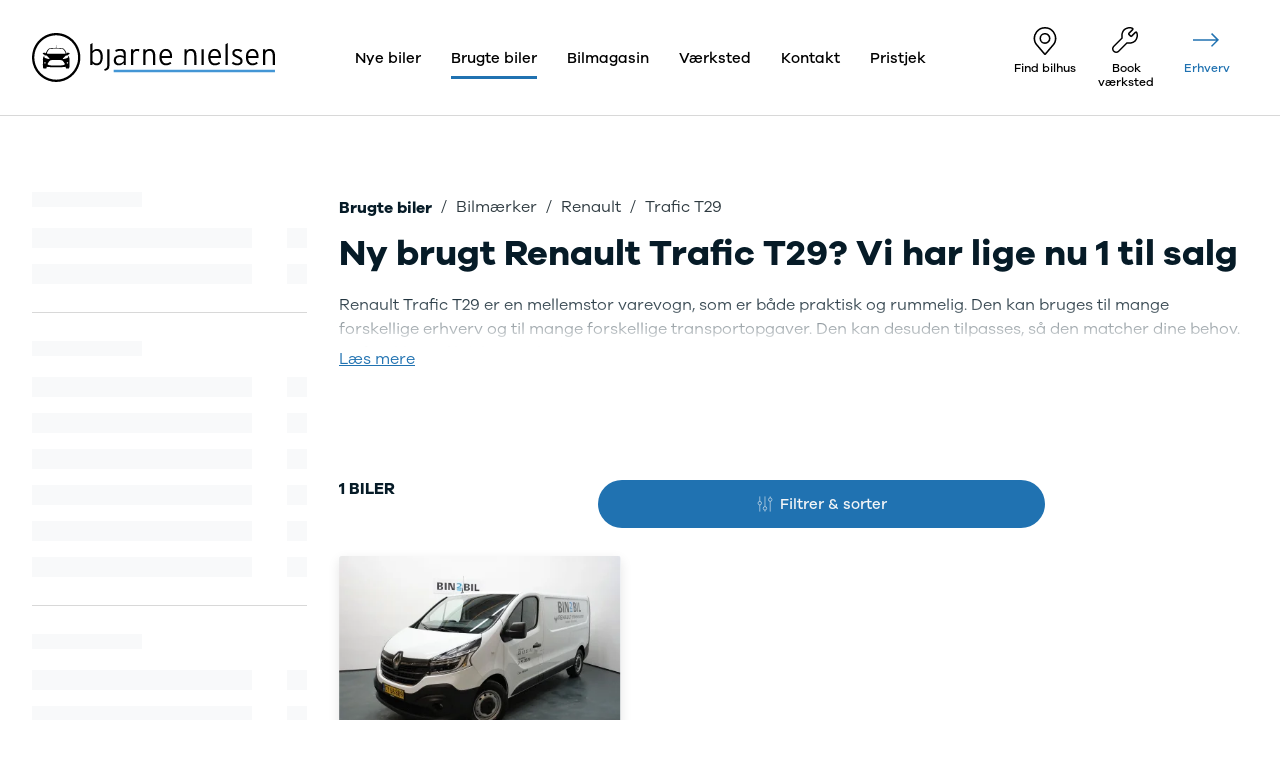

--- FILE ---
content_type: application/javascript; charset=utf-8
request_url: https://www.bn.dk/polyfills-V5UB6YSJ.js
body_size: 13583
content:
(function(e){e.ng??={},e.ng.common??={},e.ng.common.locales??={};let n=void 0;function a(t){let c=t,u=Math.floor(Math.abs(t)),g=parseInt(t.toString().replace(/^[^.]*\.?|0+$/g,""),10)||0;return c===1||g!==0&&(u===0||u===1)?1:5}e.ng.common.locales.da=["da",[["a","p"],["AM","PM"]],[["AM","PM"]],[["S","M","T","O","T","F","L"],["s\xF8n.","man.","tir.","ons.","tor.","fre.","l\xF8r."],["s\xF8ndag","mandag","tirsdag","onsdag","torsdag","fredag","l\xF8rdag"],["s\xF8","ma","ti","on","to","fr","l\xF8"]],[["S","M","T","O","T","F","L"],["s\xF8n","man","tir","ons","tor","fre","l\xF8r"],["s\xF8ndag","mandag","tirsdag","onsdag","torsdag","fredag","l\xF8rdag"],["s\xF8","ma","ti","on","to","fr","l\xF8"]],[["J","F","M","A","M","J","J","A","S","O","N","D"],["jan.","feb.","mar.","apr.","maj","jun.","jul.","aug.","sep.","okt.","nov.","dec."],["januar","februar","marts","april","maj","juni","juli","august","september","oktober","november","december"]],n,[["fKr","eKr"],["f.Kr.","e.Kr."]],1,[6,0],["dd.MM.y","d. MMM y","d. MMMM y","EEEE 'den' d. MMMM y"],["HH.mm","HH.mm.ss","HH.mm.ss z","HH.mm.ss zzzz"],["{1} {0}",n,"{1} 'kl'. {0}",n],[",",".",";","%","+","-","E","\xD7","\u2030","\u221E","NaN","."],["#,##0.###","#,##0\xA0%","#,##0.00\xA0\xA4","#E0"],"DKK","kr.","dansk krone",{AUD:["AU$","$"],BYN:[n,"Br."],DKK:["kr."],ISK:[n,"kr."],JPY:["JP\xA5","\xA5"],NOK:[n,"kr."],PHP:[n,"\u20B1"],RON:[n,"L"],SEK:[n,"kr."],THB:["\u0E3F"],TWD:["NT$"],USD:["US$","$"]},"ltr",a,[[["midnat","om morgenen","om formiddagen","om eftermiddagen","om aftenen","om natten"],n,n],[["midnat","morgen","formiddag","eftermiddag","aften","nat"],n,n],["00:00",["05:00","10:00"],["10:00","12:00"],["12:00","18:00"],["18:00","24:00"],["00:00","05:00"]]]]})(globalThis);var ce=globalThis;function te(e){return(ce.__Zone_symbol_prefix||"__zone_symbol__")+e}function gt(){let e=ce.performance;function n(L){e&&e.mark&&e.mark(L)}function a(L,s){e&&e.measure&&e.measure(L,s)}n("Zone");class t{static __symbol__=te;static assertZonePatched(){if(ce.Promise!==O.ZoneAwarePromise)throw new Error("Zone.js has detected that ZoneAwarePromise `(window|global).Promise` has been overwritten.\nMost likely cause is that a Promise polyfill has been loaded after Zone.js (Polyfilling Promise api is not necessary when zone.js is loaded. If you must load one, do so before loading zone.js.)")}static get root(){let s=t.current;for(;s.parent;)s=s.parent;return s}static get current(){return v.zone}static get currentTask(){return S}static __load_patch(s,i,r=!1){if(O.hasOwnProperty(s)){let E=ce[te("forceDuplicateZoneCheck")]===!0;if(!r&&E)throw Error("Already loaded patch: "+s)}else if(!ce["__Zone_disable_"+s]){let E="Zone:"+s;n(E),O[s]=i(ce,t,D),a(E,E)}}get parent(){return this._parent}get name(){return this._name}_parent;_name;_properties;_zoneDelegate;constructor(s,i){this._parent=s,this._name=i?i.name||"unnamed":"<root>",this._properties=i&&i.properties||{},this._zoneDelegate=new u(this,this._parent&&this._parent._zoneDelegate,i)}get(s){let i=this.getZoneWith(s);if(i)return i._properties[s]}getZoneWith(s){let i=this;for(;i;){if(i._properties.hasOwnProperty(s))return i;i=i._parent}return null}fork(s){if(!s)throw new Error("ZoneSpec required!");return this._zoneDelegate.fork(this,s)}wrap(s,i){if(typeof s!="function")throw new Error("Expecting function got: "+s);let r=this._zoneDelegate.intercept(this,s,i),E=this;return function(){return E.runGuarded(r,this,arguments,i)}}run(s,i,r,E){v={parent:v,zone:this};try{return this._zoneDelegate.invoke(this,s,i,r,E)}finally{v=v.parent}}runGuarded(s,i=null,r,E){v={parent:v,zone:this};try{try{return this._zoneDelegate.invoke(this,s,i,r,E)}catch(x){if(this._zoneDelegate.handleError(this,x))throw x}}finally{v=v.parent}}runTask(s,i,r){if(s.zone!=this)throw new Error("A task can only be run in the zone of creation! (Creation: "+(s.zone||Y).name+"; Execution: "+this.name+")");let E=s,{type:x,data:{isPeriodic:ee=!1,isRefreshable:A=!1}={}}=s;if(s.state===W&&(x===V||x===m))return;let he=s.state!=Z;he&&E._transitionTo(Z,d);let _e=S;S=E,v={parent:v,zone:this};try{x==m&&s.data&&!ee&&!A&&(s.cancelFn=void 0);try{return this._zoneDelegate.invokeTask(this,E,i,r)}catch(Q){if(this._zoneDelegate.handleError(this,Q))throw Q}}finally{let Q=s.state;if(Q!==W&&Q!==K)if(x==V||ee||A&&Q===y)he&&E._transitionTo(d,Z,y);else{let ge=E._zoneDelegates;this._updateTaskCount(E,-1),he&&E._transitionTo(W,Z,W),A&&(E._zoneDelegates=ge)}v=v.parent,S=_e}}scheduleTask(s){if(s.zone&&s.zone!==this){let r=this;for(;r;){if(r===s.zone)throw Error(`can not reschedule task to ${this.name} which is descendants of the original zone ${s.zone.name}`);r=r.parent}}s._transitionTo(y,W);let i=[];s._zoneDelegates=i,s._zone=this;try{s=this._zoneDelegate.scheduleTask(this,s)}catch(r){throw s._transitionTo(K,y,W),this._zoneDelegate.handleError(this,r),r}return s._zoneDelegates===i&&this._updateTaskCount(s,1),s.state==y&&s._transitionTo(d,y),s}scheduleMicroTask(s,i,r,E){return this.scheduleTask(new g(U,s,i,r,E,void 0))}scheduleMacroTask(s,i,r,E,x){return this.scheduleTask(new g(m,s,i,r,E,x))}scheduleEventTask(s,i,r,E,x){return this.scheduleTask(new g(V,s,i,r,E,x))}cancelTask(s){if(s.zone!=this)throw new Error("A task can only be cancelled in the zone of creation! (Creation: "+(s.zone||Y).name+"; Execution: "+this.name+")");if(!(s.state!==d&&s.state!==Z)){s._transitionTo(B,d,Z);try{this._zoneDelegate.cancelTask(this,s)}catch(i){throw s._transitionTo(K,B),this._zoneDelegate.handleError(this,i),i}return this._updateTaskCount(s,-1),s._transitionTo(W,B),s.runCount=-1,s}}_updateTaskCount(s,i){let r=s._zoneDelegates;i==-1&&(s._zoneDelegates=null);for(let E=0;E<r.length;E++)r[E]._updateTaskCount(s.type,i)}}let c={name:"",onHasTask:(L,s,i,r)=>L.hasTask(i,r),onScheduleTask:(L,s,i,r)=>L.scheduleTask(i,r),onInvokeTask:(L,s,i,r,E,x)=>L.invokeTask(i,r,E,x),onCancelTask:(L,s,i,r)=>L.cancelTask(i,r)};class u{get zone(){return this._zone}_zone;_taskCounts={microTask:0,macroTask:0,eventTask:0};_parentDelegate;_forkDlgt;_forkZS;_forkCurrZone;_interceptDlgt;_interceptZS;_interceptCurrZone;_invokeDlgt;_invokeZS;_invokeCurrZone;_handleErrorDlgt;_handleErrorZS;_handleErrorCurrZone;_scheduleTaskDlgt;_scheduleTaskZS;_scheduleTaskCurrZone;_invokeTaskDlgt;_invokeTaskZS;_invokeTaskCurrZone;_cancelTaskDlgt;_cancelTaskZS;_cancelTaskCurrZone;_hasTaskDlgt;_hasTaskDlgtOwner;_hasTaskZS;_hasTaskCurrZone;constructor(s,i,r){this._zone=s,this._parentDelegate=i,this._forkZS=r&&(r&&r.onFork?r:i._forkZS),this._forkDlgt=r&&(r.onFork?i:i._forkDlgt),this._forkCurrZone=r&&(r.onFork?this._zone:i._forkCurrZone),this._interceptZS=r&&(r.onIntercept?r:i._interceptZS),this._interceptDlgt=r&&(r.onIntercept?i:i._interceptDlgt),this._interceptCurrZone=r&&(r.onIntercept?this._zone:i._interceptCurrZone),this._invokeZS=r&&(r.onInvoke?r:i._invokeZS),this._invokeDlgt=r&&(r.onInvoke?i:i._invokeDlgt),this._invokeCurrZone=r&&(r.onInvoke?this._zone:i._invokeCurrZone),this._handleErrorZS=r&&(r.onHandleError?r:i._handleErrorZS),this._handleErrorDlgt=r&&(r.onHandleError?i:i._handleErrorDlgt),this._handleErrorCurrZone=r&&(r.onHandleError?this._zone:i._handleErrorCurrZone),this._scheduleTaskZS=r&&(r.onScheduleTask?r:i._scheduleTaskZS),this._scheduleTaskDlgt=r&&(r.onScheduleTask?i:i._scheduleTaskDlgt),this._scheduleTaskCurrZone=r&&(r.onScheduleTask?this._zone:i._scheduleTaskCurrZone),this._invokeTaskZS=r&&(r.onInvokeTask?r:i._invokeTaskZS),this._invokeTaskDlgt=r&&(r.onInvokeTask?i:i._invokeTaskDlgt),this._invokeTaskCurrZone=r&&(r.onInvokeTask?this._zone:i._invokeTaskCurrZone),this._cancelTaskZS=r&&(r.onCancelTask?r:i._cancelTaskZS),this._cancelTaskDlgt=r&&(r.onCancelTask?i:i._cancelTaskDlgt),this._cancelTaskCurrZone=r&&(r.onCancelTask?this._zone:i._cancelTaskCurrZone),this._hasTaskZS=null,this._hasTaskDlgt=null,this._hasTaskDlgtOwner=null,this._hasTaskCurrZone=null;let E=r&&r.onHasTask,x=i&&i._hasTaskZS;(E||x)&&(this._hasTaskZS=E?r:c,this._hasTaskDlgt=i,this._hasTaskDlgtOwner=this,this._hasTaskCurrZone=this._zone,r.onScheduleTask||(this._scheduleTaskZS=c,this._scheduleTaskDlgt=i,this._scheduleTaskCurrZone=this._zone),r.onInvokeTask||(this._invokeTaskZS=c,this._invokeTaskDlgt=i,this._invokeTaskCurrZone=this._zone),r.onCancelTask||(this._cancelTaskZS=c,this._cancelTaskDlgt=i,this._cancelTaskCurrZone=this._zone))}fork(s,i){return this._forkZS?this._forkZS.onFork(this._forkDlgt,this.zone,s,i):new t(s,i)}intercept(s,i,r){return this._interceptZS?this._interceptZS.onIntercept(this._interceptDlgt,this._interceptCurrZone,s,i,r):i}invoke(s,i,r,E,x){return this._invokeZS?this._invokeZS.onInvoke(this._invokeDlgt,this._invokeCurrZone,s,i,r,E,x):i.apply(r,E)}handleError(s,i){return this._handleErrorZS?this._handleErrorZS.onHandleError(this._handleErrorDlgt,this._handleErrorCurrZone,s,i):!0}scheduleTask(s,i){let r=i;if(this._scheduleTaskZS)this._hasTaskZS&&r._zoneDelegates.push(this._hasTaskDlgtOwner),r=this._scheduleTaskZS.onScheduleTask(this._scheduleTaskDlgt,this._scheduleTaskCurrZone,s,i),r||(r=i);else if(i.scheduleFn)i.scheduleFn(i);else if(i.type==U)G(i);else throw new Error("Task is missing scheduleFn.");return r}invokeTask(s,i,r,E){return this._invokeTaskZS?this._invokeTaskZS.onInvokeTask(this._invokeTaskDlgt,this._invokeTaskCurrZone,s,i,r,E):i.callback.apply(r,E)}cancelTask(s,i){let r;if(this._cancelTaskZS)r=this._cancelTaskZS.onCancelTask(this._cancelTaskDlgt,this._cancelTaskCurrZone,s,i);else{if(!i.cancelFn)throw Error("Task is not cancelable");r=i.cancelFn(i)}return r}hasTask(s,i){try{this._hasTaskZS&&this._hasTaskZS.onHasTask(this._hasTaskDlgt,this._hasTaskCurrZone,s,i)}catch(r){this.handleError(s,r)}}_updateTaskCount(s,i){let r=this._taskCounts,E=r[s],x=r[s]=E+i;if(x<0)throw new Error("More tasks executed then were scheduled.");if(E==0||x==0){let ee={microTask:r.microTask>0,macroTask:r.macroTask>0,eventTask:r.eventTask>0,change:s};this.hasTask(this._zone,ee)}}}class g{type;source;invoke;callback;data;scheduleFn;cancelFn;_zone=null;runCount=0;_zoneDelegates=null;_state="notScheduled";constructor(s,i,r,E,x,ee){if(this.type=s,this.source=i,this.data=E,this.scheduleFn=x,this.cancelFn=ee,!r)throw new Error("callback is not defined");this.callback=r;let A=this;s===V&&E&&E.useG?this.invoke=g.invokeTask:this.invoke=function(){return g.invokeTask.call(ce,A,this,arguments)}}static invokeTask(s,i,r){s||(s=this),J++;try{return s.runCount++,s.zone.runTask(s,i,r)}finally{J==1&&X(),J--}}get zone(){return this._zone}get state(){return this._state}cancelScheduleRequest(){this._transitionTo(W,y)}_transitionTo(s,i,r){if(this._state===i||this._state===r)this._state=s,s==W&&(this._zoneDelegates=null);else throw new Error(`${this.type} '${this.source}': can not transition to '${s}', expecting state '${i}'${r?" or '"+r+"'":""}, was '${this._state}'.`)}toString(){return this.data&&typeof this.data.handleId<"u"?this.data.handleId.toString():Object.prototype.toString.call(this)}toJSON(){return{type:this.type,state:this.state,source:this.source,zone:this.zone.name,runCount:this.runCount}}}let T=te("setTimeout"),k=te("Promise"),C=te("then"),_=[],R=!1,M;function H(L){if(M||ce[k]&&(M=ce[k].resolve(0)),M){let s=M[C];s||(s=M.then),s.call(M,L)}else ce[T](L,0)}function G(L){J===0&&_.length===0&&H(X),L&&_.push(L)}function X(){if(!R){for(R=!0;_.length;){let L=_;_=[];for(let s=0;s<L.length;s++){let i=L[s];try{i.zone.runTask(i,null,null)}catch(r){D.onUnhandledError(r)}}}D.microtaskDrainDone(),R=!1}}let Y={name:"NO ZONE"},W="notScheduled",y="scheduling",d="scheduled",Z="running",B="canceling",K="unknown",U="microTask",m="macroTask",V="eventTask",O={},D={symbol:te,currentZoneFrame:()=>v,onUnhandledError:$,microtaskDrainDone:$,scheduleMicroTask:G,showUncaughtError:()=>!t[te("ignoreConsoleErrorUncaughtError")],patchEventTarget:()=>[],patchOnProperties:$,patchMethod:()=>$,bindArguments:()=>[],patchThen:()=>$,patchMacroTask:()=>$,patchEventPrototype:()=>$,isIEOrEdge:()=>!1,getGlobalObjects:()=>{},ObjectDefineProperty:()=>$,ObjectGetOwnPropertyDescriptor:()=>{},ObjectCreate:()=>{},ArraySlice:()=>[],patchClass:()=>$,wrapWithCurrentZone:()=>$,filterProperties:()=>[],attachOriginToPatched:()=>$,_redefineProperty:()=>$,patchCallbacks:()=>$,nativeScheduleMicroTask:H},v={parent:null,zone:new t(null,null)},S=null,J=0;function $(){}return a("Zone","Zone"),t}function Tt(){let e=globalThis,n=e[te("forceDuplicateZoneCheck")]===!0;if(e.Zone&&(n||typeof e.Zone.__symbol__!="function"))throw new Error("Zone already loaded.");return e.Zone??=gt(),e.Zone}var ye=Object.getOwnPropertyDescriptor,Ze=Object.defineProperty,je=Object.getPrototypeOf,Et=Object.create,mt=Array.prototype.slice,He="addEventListener",Be="removeEventListener",Ie=te(He),Me=te(Be),ae="true",le="false",be=te("");function xe(e,n){return Zone.current.wrap(e,n)}function Ue(e,n,a,t,c){return Zone.current.scheduleMacroTask(e,n,a,t,c)}var j=te,Ce=typeof window<"u",ve=Ce?window:void 0,q=Ce&&ve||globalThis,pt="removeAttribute";function ze(e,n){for(let a=e.length-1;a>=0;a--)typeof e[a]=="function"&&(e[a]=xe(e[a],n+"_"+a));return e}function kt(e,n){let a=e.constructor.name;for(let t=0;t<n.length;t++){let c=n[t],u=e[c];if(u){let g=ye(e,c);if(!tt(g))continue;e[c]=(T=>{let k=function(){return T.apply(this,ze(arguments,a+"."+c))};return fe(k,T),k})(u)}}}function tt(e){return e?e.writable===!1?!1:!(typeof e.get=="function"&&typeof e.set>"u"):!0}var nt=typeof WorkerGlobalScope<"u"&&self instanceof WorkerGlobalScope,Se=!("nw"in q)&&typeof q.process<"u"&&q.process.toString()==="[object process]",Fe=!Se&&!nt&&!!(Ce&&ve.HTMLElement),rt=typeof q.process<"u"&&q.process.toString()==="[object process]"&&!nt&&!!(Ce&&ve.HTMLElement),Pe={},yt=j("enable_beforeunload"),qe=function(e){if(e=e||q.event,!e)return;let n=Pe[e.type];n||(n=Pe[e.type]=j("ON_PROPERTY"+e.type));let a=this||e.target||q,t=a[n],c;if(Fe&&a===ve&&e.type==="error"){let u=e;c=t&&t.call(this,u.message,u.filename,u.lineno,u.colno,u.error),c===!0&&e.preventDefault()}else c=t&&t.apply(this,arguments),e.type==="beforeunload"&&q[yt]&&typeof c=="string"?e.returnValue=c:c!=null&&!c&&e.preventDefault();return c};function Xe(e,n,a){let t=ye(e,n);if(!t&&a&&ye(a,n)&&(t={enumerable:!0,configurable:!0}),!t||!t.configurable)return;let c=j("on"+n+"patched");if(e.hasOwnProperty(c)&&e[c])return;delete t.writable,delete t.value;let u=t.get,g=t.set,T=n.slice(2),k=Pe[T];k||(k=Pe[T]=j("ON_PROPERTY"+T)),t.set=function(C){let _=this;if(!_&&e===q&&(_=q),!_)return;typeof _[k]=="function"&&_.removeEventListener(T,qe),g?.call(_,null),_[k]=C,typeof C=="function"&&_.addEventListener(T,qe,!1)},t.get=function(){let C=this;if(!C&&e===q&&(C=q),!C)return null;let _=C[k];if(_)return _;if(u){let R=u.call(this);if(R)return t.set.call(this,R),typeof C[pt]=="function"&&C.removeAttribute(n),R}return null},Ze(e,n,t),e[c]=!0}function ot(e,n,a){if(n)for(let t=0;t<n.length;t++)Xe(e,"on"+n[t],a);else{let t=[];for(let c in e)c.slice(0,2)=="on"&&t.push(c);for(let c=0;c<t.length;c++)Xe(e,t[c],a)}}var oe=j("originalInstance");function ke(e){let n=q[e];if(!n)return;q[j(e)]=n,q[e]=function(){let c=ze(arguments,e);switch(c.length){case 0:this[oe]=new n;break;case 1:this[oe]=new n(c[0]);break;case 2:this[oe]=new n(c[0],c[1]);break;case 3:this[oe]=new n(c[0],c[1],c[2]);break;case 4:this[oe]=new n(c[0],c[1],c[2],c[3]);break;default:throw new Error("Arg list too long.")}},fe(q[e],n);let a=new n(function(){}),t;for(t in a)e==="XMLHttpRequest"&&t==="responseBlob"||(function(c){typeof a[c]=="function"?q[e].prototype[c]=function(){return this[oe][c].apply(this[oe],arguments)}:Ze(q[e].prototype,c,{set:function(u){typeof u=="function"?(this[oe][c]=xe(u,e+"."+c),fe(this[oe][c],u)):this[oe][c]=u},get:function(){return this[oe][c]}})})(t);for(t in n)t!=="prototype"&&n.hasOwnProperty(t)&&(q[e][t]=n[t])}function ue(e,n,a){let t=e;for(;t&&!t.hasOwnProperty(n);)t=je(t);!t&&e[n]&&(t=e);let c=j(n),u=null;if(t&&(!(u=t[c])||!t.hasOwnProperty(c))){u=t[c]=t[n];let g=t&&ye(t,n);if(tt(g)){let T=a(u,c,n);t[n]=function(){return T(this,arguments)},fe(t[n],u)}}return u}function bt(e,n,a){let t=null;function c(u){let g=u.data;return g.args[g.cbIdx]=function(){u.invoke.apply(this,arguments)},t.apply(g.target,g.args),u}t=ue(e,n,u=>function(g,T){let k=a(g,T);return k.cbIdx>=0&&typeof T[k.cbIdx]=="function"?Ue(k.name,T[k.cbIdx],k,c):u.apply(g,T)})}function fe(e,n){e[j("OriginalDelegate")]=n}var Ye=!1,Le=!1;function vt(){if(Ye)return Le;Ye=!0;try{let e=ve.navigator.userAgent;(e.indexOf("MSIE ")!==-1||e.indexOf("Trident/")!==-1||e.indexOf("Edge/")!==-1)&&(Le=!0)}catch{}return Le}function Je(e){return typeof e=="function"}function Qe(e){return typeof e=="number"}var Rt={useG:!0},ne={},st={},it=new RegExp("^"+be+"(\\w+)(true|false)$"),ct=j("propagationStopped");function at(e,n){let a=(n?n(e):e)+le,t=(n?n(e):e)+ae,c=be+a,u=be+t;ne[e]={},ne[e][le]=c,ne[e][ae]=u}function Dt(e,n,a,t){let c=t&&t.add||He,u=t&&t.rm||Be,g=t&&t.listeners||"eventListeners",T=t&&t.rmAll||"removeAllListeners",k=j(c),C="."+c+":",_="prependListener",R="."+_+":",M=function(y,d,Z){if(y.isRemoved)return;let B=y.callback;typeof B=="object"&&B.handleEvent&&(y.callback=m=>B.handleEvent(m),y.originalDelegate=B);let K;try{y.invoke(y,d,[Z])}catch(m){K=m}let U=y.options;if(U&&typeof U=="object"&&U.once){let m=y.originalDelegate?y.originalDelegate:y.callback;d[u].call(d,Z.type,m,U)}return K};function H(y,d,Z){if(d=d||e.event,!d)return;let B=y||d.target||e,K=B[ne[d.type][Z?ae:le]];if(K){let U=[];if(K.length===1){let m=M(K[0],B,d);m&&U.push(m)}else{let m=K.slice();for(let V=0;V<m.length&&!(d&&d[ct]===!0);V++){let O=M(m[V],B,d);O&&U.push(O)}}if(U.length===1)throw U[0];for(let m=0;m<U.length;m++){let V=U[m];n.nativeScheduleMicroTask(()=>{throw V})}}}let G=function(y){return H(this,y,!1)},X=function(y){return H(this,y,!0)};function Y(y,d){if(!y)return!1;let Z=!0;d&&d.useG!==void 0&&(Z=d.useG);let B=d&&d.vh,K=!0;d&&d.chkDup!==void 0&&(K=d.chkDup);let U=!1;d&&d.rt!==void 0&&(U=d.rt);let m=y;for(;m&&!m.hasOwnProperty(c);)m=je(m);if(!m&&y[c]&&(m=y),!m||m[k])return!1;let V=d&&d.eventNameToString,O={},D=m[k]=m[c],v=m[j(u)]=m[u],S=m[j(g)]=m[g],J=m[j(T)]=m[T],$;d&&d.prepend&&($=m[j(d.prepend)]=m[d.prepend]);function L(o,f){return f?typeof o=="boolean"?{capture:o,passive:!0}:o?typeof o=="object"&&o.passive!==!1?{...o,passive:!0}:o:{passive:!0}:o}let s=function(o){if(!O.isExisting)return D.call(O.target,O.eventName,O.capture?X:G,O.options)},i=function(o){if(!o.isRemoved){let f=ne[o.eventName],b;f&&(b=f[o.capture?ae:le]);let P=b&&o.target[b];if(P){for(let p=0;p<P.length;p++)if(P[p]===o){P.splice(p,1),o.isRemoved=!0,o.removeAbortListener&&(o.removeAbortListener(),o.removeAbortListener=null),P.length===0&&(o.allRemoved=!0,o.target[b]=null);break}}}if(o.allRemoved)return v.call(o.target,o.eventName,o.capture?X:G,o.options)},r=function(o){return D.call(O.target,O.eventName,o.invoke,O.options)},E=function(o){return $.call(O.target,O.eventName,o.invoke,O.options)},x=function(o){return v.call(o.target,o.eventName,o.invoke,o.options)},ee=Z?s:r,A=Z?i:x,he=function(o,f){let b=typeof f;return b==="function"&&o.callback===f||b==="object"&&o.originalDelegate===f},_e=d?.diff||he,Q=Zone[j("UNPATCHED_EVENTS")],ge=e[j("PASSIVE_EVENTS")];function h(o){if(typeof o=="object"&&o!==null){let f={...o};return o.signal&&(f.signal=o.signal),f}return o}let l=function(o,f,b,P,p=!1,N=!1){return function(){let w=this||e,I=arguments[0];d&&d.transferEventName&&(I=d.transferEventName(I));let z=arguments[1];if(!z)return o.apply(this,arguments);if(Se&&I==="uncaughtException")return o.apply(this,arguments);let F=!1;if(typeof z!="function"){if(!z.handleEvent)return o.apply(this,arguments);F=!0}if(B&&!B(o,z,w,arguments))return;let de=!!ge&&ge.indexOf(I)!==-1,se=h(L(arguments[2],de)),Te=se?.signal;if(Te?.aborted)return;if(Q){for(let ie=0;ie<Q.length;ie++)if(I===Q[ie])return de?o.call(w,I,z,se):o.apply(this,arguments)}let Ne=se?typeof se=="boolean"?!0:se.capture:!1,Ge=se&&typeof se=="object"?se.once:!1,_t=Zone.current,we=ne[I];we||(at(I,V),we=ne[I]);let Ve=we[Ne?ae:le],Ee=w[Ve],$e=!1;if(Ee){if($e=!0,K){for(let ie=0;ie<Ee.length;ie++)if(_e(Ee[ie],z))return}}else Ee=w[Ve]=[];let Re,We=w.constructor.name,Ke=st[We];Ke&&(Re=Ke[I]),Re||(Re=We+f+(V?V(I):I)),O.options=se,Ge&&(O.options.once=!1),O.target=w,O.capture=Ne,O.eventName=I,O.isExisting=$e;let pe=Z?Rt:void 0;pe&&(pe.taskData=O),Te&&(O.options.signal=void 0);let re=_t.scheduleEventTask(Re,z,pe,b,P);if(Te){O.options.signal=Te;let ie=()=>re.zone.cancelTask(re);o.call(Te,"abort",ie,{once:!0}),re.removeAbortListener=()=>Te.removeEventListener("abort",ie)}if(O.target=null,pe&&(pe.taskData=null),Ge&&(O.options.once=!0),typeof re.options!="boolean"&&(re.options=se),re.target=w,re.capture=Ne,re.eventName=I,F&&(re.originalDelegate=z),N?Ee.unshift(re):Ee.push(re),p)return w}};return m[c]=l(D,C,ee,A,U),$&&(m[_]=l($,R,E,A,U,!0)),m[u]=function(){let o=this||e,f=arguments[0];d&&d.transferEventName&&(f=d.transferEventName(f));let b=arguments[2],P=b?typeof b=="boolean"?!0:b.capture:!1,p=arguments[1];if(!p)return v.apply(this,arguments);if(B&&!B(v,p,o,arguments))return;let N=ne[f],w;N&&(w=N[P?ae:le]);let I=w&&o[w];if(I)for(let z=0;z<I.length;z++){let F=I[z];if(_e(F,p)){if(I.splice(z,1),F.isRemoved=!0,I.length===0&&(F.allRemoved=!0,o[w]=null,!P&&typeof f=="string")){let de=be+"ON_PROPERTY"+f;o[de]=null}return F.zone.cancelTask(F),U?o:void 0}}return v.apply(this,arguments)},m[g]=function(){let o=this||e,f=arguments[0];d&&d.transferEventName&&(f=d.transferEventName(f));let b=[],P=lt(o,V?V(f):f);for(let p=0;p<P.length;p++){let N=P[p],w=N.originalDelegate?N.originalDelegate:N.callback;b.push(w)}return b},m[T]=function(){let o=this||e,f=arguments[0];if(f){d&&d.transferEventName&&(f=d.transferEventName(f));let b=ne[f];if(b){let P=b[le],p=b[ae],N=o[P],w=o[p];if(N){let I=N.slice();for(let z=0;z<I.length;z++){let F=I[z],de=F.originalDelegate?F.originalDelegate:F.callback;this[u].call(this,f,de,F.options)}}if(w){let I=w.slice();for(let z=0;z<I.length;z++){let F=I[z],de=F.originalDelegate?F.originalDelegate:F.callback;this[u].call(this,f,de,F.options)}}}}else{let b=Object.keys(o);for(let P=0;P<b.length;P++){let p=b[P],N=it.exec(p),w=N&&N[1];w&&w!=="removeListener"&&this[T].call(this,w)}this[T].call(this,"removeListener")}if(U)return this},fe(m[c],D),fe(m[u],v),J&&fe(m[T],J),S&&fe(m[g],S),!0}let W=[];for(let y=0;y<a.length;y++)W[y]=Y(a[y],t);return W}function lt(e,n){if(!n){let u=[];for(let g in e){let T=it.exec(g),k=T&&T[1];if(k&&(!n||k===n)){let C=e[g];if(C)for(let _=0;_<C.length;_++)u.push(C[_])}}return u}let a=ne[n];a||(at(n),a=ne[n]);let t=e[a[le]],c=e[a[ae]];return t?c?t.concat(c):t.slice():c?c.slice():[]}function Pt(e,n){let a=e.Event;a&&a.prototype&&n.patchMethod(a.prototype,"stopImmediatePropagation",t=>function(c,u){c[ct]=!0,t&&t.apply(c,u)})}function Ct(e,n){n.patchMethod(e,"queueMicrotask",a=>function(t,c){Zone.current.scheduleMicroTask("queueMicrotask",c[0])})}var De=j("zoneTask");function me(e,n,a,t){let c=null,u=null;n+=t,a+=t;let g={};function T(C){let _=C.data;_.args[0]=function(){return C.invoke.apply(this,arguments)};let R=c.apply(e,_.args);return Qe(R)?_.handleId=R:(_.handle=R,_.isRefreshable=Je(R.refresh)),C}function k(C){let{handle:_,handleId:R}=C.data;return u.call(e,_??R)}c=ue(e,n,C=>function(_,R){if(Je(R[0])){let M={isRefreshable:!1,isPeriodic:t==="Interval",delay:t==="Timeout"||t==="Interval"?R[1]||0:void 0,args:R},H=R[0];R[0]=function(){try{return H.apply(this,arguments)}finally{let{handle:Z,handleId:B,isPeriodic:K,isRefreshable:U}=M;!K&&!U&&(B?delete g[B]:Z&&(Z[De]=null))}};let G=Ue(n,R[0],M,T,k);if(!G)return G;let{handleId:X,handle:Y,isRefreshable:W,isPeriodic:y}=G.data;if(X)g[X]=G;else if(Y&&(Y[De]=G,W&&!y)){let d=Y.refresh;Y.refresh=function(){let{zone:Z,state:B}=G;return B==="notScheduled"?(G._state="scheduled",Z._updateTaskCount(G,1)):B==="running"&&(G._state="scheduling"),d.call(this)}}return Y??X??G}else return C.apply(e,R)}),u=ue(e,a,C=>function(_,R){let M=R[0],H;Qe(M)?(H=g[M],delete g[M]):(H=M?.[De],H?M[De]=null:H=M),H?.type?H.cancelFn&&H.zone.cancelTask(H):C.apply(e,R)})}function St(e,n){let{isBrowser:a,isMix:t}=n.getGlobalObjects();if(!a&&!t||!e.customElements||!("customElements"in e))return;let c=["connectedCallback","disconnectedCallback","adoptedCallback","attributeChangedCallback","formAssociatedCallback","formDisabledCallback","formResetCallback","formStateRestoreCallback"];n.patchCallbacks(n,e.customElements,"customElements","define",c)}function Ot(e,n){if(Zone[n.symbol("patchEventTarget")])return;let{eventNames:a,zoneSymbolEventNames:t,TRUE_STR:c,FALSE_STR:u,ZONE_SYMBOL_PREFIX:g}=n.getGlobalObjects();for(let k=0;k<a.length;k++){let C=a[k],_=C+u,R=C+c,M=g+_,H=g+R;t[C]={},t[C][u]=M,t[C][c]=H}let T=e.EventTarget;if(!(!T||!T.prototype))return n.patchEventTarget(e,n,[T&&T.prototype]),!0}function Nt(e,n){n.patchEventPrototype(e,n)}function ut(e,n,a){if(!a||a.length===0)return n;let t=a.filter(u=>u.target===e);if(t.length===0)return n;let c=t[0].ignoreProperties;return n.filter(u=>c.indexOf(u)===-1)}function et(e,n,a,t){if(!e)return;let c=ut(e,n,a);ot(e,c,t)}function Ae(e){return Object.getOwnPropertyNames(e).filter(n=>n.startsWith("on")&&n.length>2).map(n=>n.substring(2))}function wt(e,n){if(Se&&!rt||Zone[e.symbol("patchEvents")])return;let a=n.__Zone_ignore_on_properties,t=[];if(Fe){let c=window;t=t.concat(["Document","SVGElement","Element","HTMLElement","HTMLBodyElement","HTMLMediaElement","HTMLFrameSetElement","HTMLFrameElement","HTMLIFrameElement","HTMLMarqueeElement","Worker"]);let u=[];et(c,Ae(c),a&&a.concat(u),je(c))}t=t.concat(["XMLHttpRequest","XMLHttpRequestEventTarget","IDBIndex","IDBRequest","IDBOpenDBRequest","IDBDatabase","IDBTransaction","IDBCursor","WebSocket"]);for(let c=0;c<t.length;c++){let u=n[t[c]];u?.prototype&&et(u.prototype,Ae(u.prototype),a)}}function It(e){e.__load_patch("legacy",n=>{let a=n[e.__symbol__("legacyPatch")];a&&a()}),e.__load_patch("timers",n=>{let t="clear";me(n,"set",t,"Timeout"),me(n,"set",t,"Interval"),me(n,"set",t,"Immediate")}),e.__load_patch("requestAnimationFrame",n=>{me(n,"request","cancel","AnimationFrame"),me(n,"mozRequest","mozCancel","AnimationFrame"),me(n,"webkitRequest","webkitCancel","AnimationFrame")}),e.__load_patch("blocking",(n,a)=>{let t=["alert","prompt","confirm"];for(let c=0;c<t.length;c++){let u=t[c];ue(n,u,(g,T,k)=>function(C,_){return a.current.run(g,n,_,k)})}}),e.__load_patch("EventTarget",(n,a,t)=>{Nt(n,t),Ot(n,t);let c=n.XMLHttpRequestEventTarget;c&&c.prototype&&t.patchEventTarget(n,t,[c.prototype])}),e.__load_patch("MutationObserver",(n,a,t)=>{ke("MutationObserver"),ke("WebKitMutationObserver")}),e.__load_patch("IntersectionObserver",(n,a,t)=>{ke("IntersectionObserver")}),e.__load_patch("FileReader",(n,a,t)=>{ke("FileReader")}),e.__load_patch("on_property",(n,a,t)=>{wt(t,n)}),e.__load_patch("customElements",(n,a,t)=>{St(n,t)}),e.__load_patch("XHR",(n,a)=>{C(n);let t=j("xhrTask"),c=j("xhrSync"),u=j("xhrListener"),g=j("xhrScheduled"),T=j("xhrURL"),k=j("xhrErrorBeforeScheduled");function C(_){let R=_.XMLHttpRequest;if(!R)return;let M=R.prototype;function H(D){return D[t]}let G=M[Ie],X=M[Me];if(!G){let D=_.XMLHttpRequestEventTarget;if(D){let v=D.prototype;G=v[Ie],X=v[Me]}}let Y="readystatechange",W="scheduled";function y(D){let v=D.data,S=v.target;S[g]=!1,S[k]=!1;let J=S[u];G||(G=S[Ie],X=S[Me]),J&&X.call(S,Y,J);let $=S[u]=()=>{if(S.readyState===S.DONE)if(!v.aborted&&S[g]&&D.state===W){let s=S[a.__symbol__("loadfalse")];if(S.status!==0&&s&&s.length>0){let i=D.invoke;D.invoke=function(){let r=S[a.__symbol__("loadfalse")];for(let E=0;E<r.length;E++)r[E]===D&&r.splice(E,1);!v.aborted&&D.state===W&&i.call(D)},s.push(D)}else D.invoke()}else!v.aborted&&S[g]===!1&&(S[k]=!0)};return G.call(S,Y,$),S[t]||(S[t]=D),V.apply(S,v.args),S[g]=!0,D}function d(){}function Z(D){let v=D.data;return v.aborted=!0,O.apply(v.target,v.args)}let B=ue(M,"open",()=>function(D,v){return D[c]=v[2]==!1,D[T]=v[1],B.apply(D,v)}),K="XMLHttpRequest.send",U=j("fetchTaskAborting"),m=j("fetchTaskScheduling"),V=ue(M,"send",()=>function(D,v){if(a.current[m]===!0||D[c])return V.apply(D,v);{let S={target:D,url:D[T],isPeriodic:!1,args:v,aborted:!1},J=Ue(K,d,S,y,Z);D&&D[k]===!0&&!S.aborted&&J.state===W&&J.invoke()}}),O=ue(M,"abort",()=>function(D,v){let S=H(D);if(S&&typeof S.type=="string"){if(S.cancelFn==null||S.data&&S.data.aborted)return;S.zone.cancelTask(S)}else if(a.current[U]===!0)return O.apply(D,v)})}}),e.__load_patch("geolocation",n=>{n.navigator&&n.navigator.geolocation&&kt(n.navigator.geolocation,["getCurrentPosition","watchPosition"])}),e.__load_patch("PromiseRejectionEvent",(n,a)=>{function t(c){return function(u){lt(n,c).forEach(T=>{let k=n.PromiseRejectionEvent;if(k){let C=new k(c,{promise:u.promise,reason:u.rejection});T.invoke(C)}})}}n.PromiseRejectionEvent&&(a[j("unhandledPromiseRejectionHandler")]=t("unhandledrejection"),a[j("rejectionHandledHandler")]=t("rejectionhandled"))}),e.__load_patch("queueMicrotask",(n,a,t)=>{Ct(n,t)})}function Mt(e){e.__load_patch("ZoneAwarePromise",(n,a,t)=>{let c=Object.getOwnPropertyDescriptor,u=Object.defineProperty;function g(h){if(h&&h.toString===Object.prototype.toString){let l=h.constructor&&h.constructor.name;return(l||"")+": "+JSON.stringify(h)}return h?h.toString():Object.prototype.toString.call(h)}let T=t.symbol,k=[],C=n[T("DISABLE_WRAPPING_UNCAUGHT_PROMISE_REJECTION")]!==!1,_=T("Promise"),R=T("then"),M="__creationTrace__";t.onUnhandledError=h=>{if(t.showUncaughtError()){let l=h&&h.rejection;l?console.error("Unhandled Promise rejection:",l instanceof Error?l.message:l,"; Zone:",h.zone.name,"; Task:",h.task&&h.task.source,"; Value:",l,l instanceof Error?l.stack:void 0):console.error(h)}},t.microtaskDrainDone=()=>{for(;k.length;){let h=k.shift();try{h.zone.runGuarded(()=>{throw h.throwOriginal?h.rejection:h})}catch(l){G(l)}}};let H=T("unhandledPromiseRejectionHandler");function G(h){t.onUnhandledError(h);try{let l=a[H];typeof l=="function"&&l.call(this,h)}catch{}}function X(h){return h&&typeof h.then=="function"}function Y(h){return h}function W(h){return A.reject(h)}let y=T("state"),d=T("value"),Z=T("finally"),B=T("parentPromiseValue"),K=T("parentPromiseState"),U="Promise.then",m=null,V=!0,O=!1,D=0;function v(h,l){return o=>{try{L(h,l,o)}catch(f){L(h,!1,f)}}}let S=function(){let h=!1;return function(o){return function(){h||(h=!0,o.apply(null,arguments))}}},J="Promise resolved with itself",$=T("currentTaskTrace");function L(h,l,o){let f=S();if(h===o)throw new TypeError(J);if(h[y]===m){let b=null;try{(typeof o=="object"||typeof o=="function")&&(b=o&&o.then)}catch(P){return f(()=>{L(h,!1,P)})(),h}if(l!==O&&o instanceof A&&o.hasOwnProperty(y)&&o.hasOwnProperty(d)&&o[y]!==m)i(o),L(h,o[y],o[d]);else if(l!==O&&typeof b=="function")try{b.call(o,f(v(h,l)),f(v(h,!1)))}catch(P){f(()=>{L(h,!1,P)})()}else{h[y]=l;let P=h[d];if(h[d]=o,h[Z]===Z&&l===V&&(h[y]=h[K],h[d]=h[B]),l===O&&o instanceof Error){let p=a.currentTask&&a.currentTask.data&&a.currentTask.data[M];p&&u(o,$,{configurable:!0,enumerable:!1,writable:!0,value:p})}for(let p=0;p<P.length;)r(h,P[p++],P[p++],P[p++],P[p++]);if(P.length==0&&l==O){h[y]=D;let p=o;try{throw new Error("Uncaught (in promise): "+g(o)+(o&&o.stack?`
`+o.stack:""))}catch(N){p=N}C&&(p.throwOriginal=!0),p.rejection=o,p.promise=h,p.zone=a.current,p.task=a.currentTask,k.push(p),t.scheduleMicroTask()}}}return h}let s=T("rejectionHandledHandler");function i(h){if(h[y]===D){try{let l=a[s];l&&typeof l=="function"&&l.call(this,{rejection:h[d],promise:h})}catch{}h[y]=O;for(let l=0;l<k.length;l++)h===k[l].promise&&k.splice(l,1)}}function r(h,l,o,f,b){i(h);let P=h[y],p=P?typeof f=="function"?f:Y:typeof b=="function"?b:W;l.scheduleMicroTask(U,()=>{try{let N=h[d],w=!!o&&Z===o[Z];w&&(o[B]=N,o[K]=P);let I=l.run(p,void 0,w&&p!==W&&p!==Y?[]:[N]);L(o,!0,I)}catch(N){L(o,!1,N)}},o)}let E="function ZoneAwarePromise() { [native code] }",x=function(){},ee=n.AggregateError;class A{static toString(){return E}static resolve(l){return l instanceof A?l:L(new this(null),V,l)}static reject(l){return L(new this(null),O,l)}static withResolvers(){let l={};return l.promise=new A((o,f)=>{l.resolve=o,l.reject=f}),l}static any(l){if(!l||typeof l[Symbol.iterator]!="function")return Promise.reject(new ee([],"All promises were rejected"));let o=[],f=0;try{for(let p of l)f++,o.push(A.resolve(p))}catch{return Promise.reject(new ee([],"All promises were rejected"))}if(f===0)return Promise.reject(new ee([],"All promises were rejected"));let b=!1,P=[];return new A((p,N)=>{for(let w=0;w<o.length;w++)o[w].then(I=>{b||(b=!0,p(I))},I=>{P.push(I),f--,f===0&&(b=!0,N(new ee(P,"All promises were rejected")))})})}static race(l){let o,f,b=new this((N,w)=>{o=N,f=w});function P(N){o(N)}function p(N){f(N)}for(let N of l)X(N)||(N=this.resolve(N)),N.then(P,p);return b}static all(l){return A.allWithCallback(l)}static allSettled(l){return(this&&this.prototype instanceof A?this:A).allWithCallback(l,{thenCallback:f=>({status:"fulfilled",value:f}),errorCallback:f=>({status:"rejected",reason:f})})}static allWithCallback(l,o){let f,b,P=new this((I,z)=>{f=I,b=z}),p=2,N=0,w=[];for(let I of l){X(I)||(I=this.resolve(I));let z=N;try{I.then(F=>{w[z]=o?o.thenCallback(F):F,p--,p===0&&f(w)},F=>{o?(w[z]=o.errorCallback(F),p--,p===0&&f(w)):b(F)})}catch(F){b(F)}p++,N++}return p-=2,p===0&&f(w),P}constructor(l){let o=this;if(!(o instanceof A))throw new Error("Must be an instanceof Promise.");o[y]=m,o[d]=[];try{let f=S();l&&l(f(v(o,V)),f(v(o,O)))}catch(f){L(o,!1,f)}}get[Symbol.toStringTag](){return"Promise"}get[Symbol.species](){return A}then(l,o){let f=this.constructor?.[Symbol.species];(!f||typeof f!="function")&&(f=this.constructor||A);let b=new f(x),P=a.current;return this[y]==m?this[d].push(P,b,l,o):r(this,P,b,l,o),b}catch(l){return this.then(null,l)}finally(l){let o=this.constructor?.[Symbol.species];(!o||typeof o!="function")&&(o=A);let f=new o(x);f[Z]=Z;let b=a.current;return this[y]==m?this[d].push(b,f,l,l):r(this,b,f,l,l),f}}A.resolve=A.resolve,A.reject=A.reject,A.race=A.race,A.all=A.all;let he=n[_]=n.Promise;n.Promise=A;let _e=T("thenPatched");function Q(h){let l=h.prototype,o=c(l,"then");if(o&&(o.writable===!1||!o.configurable))return;let f=l.then;l[R]=f,h.prototype.then=function(b,P){return new A((N,w)=>{f.call(this,N,w)}).then(b,P)},h[_e]=!0}t.patchThen=Q;function ge(h){return function(l,o){let f=h.apply(l,o);if(f instanceof A)return f;let b=f.constructor;return b[_e]||Q(b),f}}return he&&(Q(he),ue(n,"fetch",h=>ge(h))),Promise[a.__symbol__("uncaughtPromiseErrors")]=k,A})}function Lt(e){e.__load_patch("toString",n=>{let a=Function.prototype.toString,t=j("OriginalDelegate"),c=j("Promise"),u=j("Error"),g=function(){if(typeof this=="function"){let _=this[t];if(_)return typeof _=="function"?a.call(_):Object.prototype.toString.call(_);if(this===Promise){let R=n[c];if(R)return a.call(R)}if(this===Error){let R=n[u];if(R)return a.call(R)}}return a.call(this)};g[t]=a,Function.prototype.toString=g;let T=Object.prototype.toString,k="[object Promise]";Object.prototype.toString=function(){return typeof Promise=="function"&&this instanceof Promise?k:T.call(this)}})}function At(e,n,a,t,c){let u=Zone.__symbol__(t);if(n[u])return;let g=n[u]=n[t];n[t]=function(T,k,C){return k&&k.prototype&&c.forEach(function(_){let R=`${a}.${t}::`+_,M=k.prototype;try{if(M.hasOwnProperty(_)){let H=e.ObjectGetOwnPropertyDescriptor(M,_);H&&H.value?(H.value=e.wrapWithCurrentZone(H.value,R),e._redefineProperty(k.prototype,_,H)):M[_]&&(M[_]=e.wrapWithCurrentZone(M[_],R))}else M[_]&&(M[_]=e.wrapWithCurrentZone(M[_],R))}catch{}}),g.call(n,T,k,C)},e.attachOriginToPatched(n[t],g)}function Zt(e){e.__load_patch("util",(n,a,t)=>{let c=Ae(n);t.patchOnProperties=ot,t.patchMethod=ue,t.bindArguments=ze,t.patchMacroTask=bt;let u=a.__symbol__("BLACK_LISTED_EVENTS"),g=a.__symbol__("UNPATCHED_EVENTS");n[g]&&(n[u]=n[g]),n[u]&&(a[u]=a[g]=n[u]),t.patchEventPrototype=Pt,t.patchEventTarget=Dt,t.isIEOrEdge=vt,t.ObjectDefineProperty=Ze,t.ObjectGetOwnPropertyDescriptor=ye,t.ObjectCreate=Et,t.ArraySlice=mt,t.patchClass=ke,t.wrapWithCurrentZone=xe,t.filterProperties=ut,t.attachOriginToPatched=fe,t._redefineProperty=Object.defineProperty,t.patchCallbacks=At,t.getGlobalObjects=()=>({globalSources:st,zoneSymbolEventNames:ne,eventNames:c,isBrowser:Fe,isMix:rt,isNode:Se,TRUE_STR:ae,FALSE_STR:le,ZONE_SYMBOL_PREFIX:be,ADD_EVENT_LISTENER_STR:He,REMOVE_EVENT_LISTENER_STR:Be})})}function jt(e){Mt(e),Lt(e),Zt(e)}var ft=Tt();jt(ft);It(ft);var ht;(function(e){e[e.Little=0]="Little",e[e.Big=1]="Big"})(ht||(ht={}));function Ht(e,n){for(let a=1,t=1;a<e.length;a++,t++)if(n[t]==="\\")t++;else if(e[a]===":")return a;throw new Error(`Unterminated $localize metadata block in "${n}".`)}var Oe=function(e,...n){if(Oe.translate){let t=Oe.translate(e,n);e=t[0],n=t[1]}let a=dt(e[0],e.raw[0]);for(let t=1;t<e.length;t++)a+=n[t-1]+dt(e[t],e.raw[t]);return a},Bt=":";function dt(e,n){return n.charAt(0)===Bt?e.substring(Ht(e,n)+1):e}globalThis.$localize=Oe;(globalThis.$localize??={}).locale="da";


--- FILE ---
content_type: application/javascript; charset=utf-8
request_url: https://www.bn.dk/chunk-SFU6ORCS.js
body_size: -176
content:
import{Aa as o,Wc as i,ha as r}from"./chunk-AXYEGYR6.js";var u=(()=>{let t=class t{constructor(){this.currentPageData=o(null),this.getShowBookTestDrivePrice=i(()=>this.currentPageData()?.showBookTestDrivePrice??!1)}setPageData(a){this.currentPageData.set(a)}};t.\u0275fac=function(s){return new(s||t)},t.\u0275prov=r({token:t,factory:t.\u0275fac,providedIn:"root"});let e=t;return e})();export{u as a};


--- FILE ---
content_type: image/svg+xml
request_url: https://media.bn.dk/media/ynohoffw/square-youtube-brands-solid-full.svg
body_size: 234
content:
<svg xmlns="http://www.w3.org/2000/svg" viewBox="0 0 640 640"><!--!Font Awesome Free 7.1.0 by @fontawesome - https://fontawesome.com License - https://fontawesome.com/license/free Copyright 2025 Fonticons, Inc.--><path fill="#ffffff" d="M378 320.2L282.8 266.1L282.8 374.3L378 320.2zM480 96L160 96C124.7 96 96 124.7 96 160L96 480C96 515.3 124.7 544 160 544L480 544C515.3 544 544 515.3 544 480L544 160C544 124.7 515.3 96 480 96zM494.4 232.1C502 260.7 502 320.3 502 320.3C502 320.3 502 379.9 494.4 408.4C490.2 424.2 477.9 436.1 462.2 440.3C433.9 448 320 448 320 448C320 448 206.1 448 177.8 440.4C162.1 436.2 149.8 424.3 145.6 408.5C138 379.9 138 320.3 138 320.3C138 320.3 138 260.6 145.6 232.1C149.8 216.3 162.1 203.9 177.8 199.7C206.1 192 320 192 320 192C320 192 433.9 192 462.2 199.7C477.9 203.9 490.2 216.3 494.4 232.1z"/></svg>